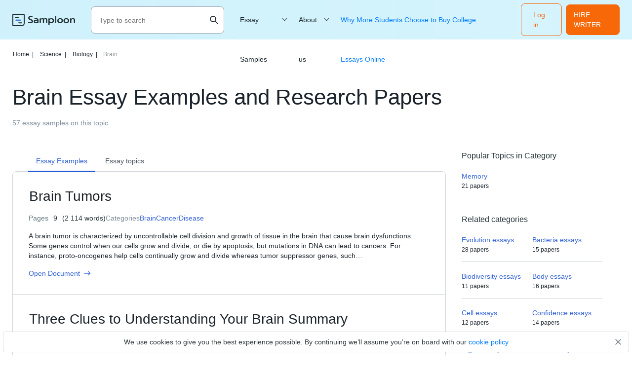

--- FILE ---
content_type: text/html; charset=UTF-8
request_url: https://samploon.com/free-essays/brain/
body_size: 10972
content:
<!DOCTYPE html>
<html lang="en-US">
<head>
<meta charset="utf-8">
<meta name="viewport" content="width=device-width, initial-scale=1, maximum-scale=1.0, user-scalable=no">
<title> ≫ Brain Essay Examples and Brain Essay Topics For College Students on Samploon.com</title>
<!-- Google Tag Manager -->
<script>
(function(w, d, s, l, i) {
w[l] = w[l] || [];
w[l].push({'gtm.start': new Date().getTime(),event: 'gtm.js'});
var f = d.getElementsByTagName(s)[0], j = d.createElement(s),dl = l != 'dataLayer' ? '&l=' + l : '';
j.async = true;
j.src = 'https://www.googletagmanager.com/gtm.js?id=' + i + dl;
f.parentNode.insertBefore(j, f);
})(window, document, 'script', 'dataLayer', 'GTM-53B62GK');
</script>
<!-- End Google Tag Manager  -->
<!-- Favicon (start) -->
<link rel="icon" href="https://samploon.com/wp-content/themes/essay/src/images/favicons/favicon.ico" type="image/ico">
<!-- Favicon (end) -->
<!-- Fonts -->
<link rel="preload" href="https://samploon.com/wp-content/themes/essay/src/fonts/prompt/prompt-v5-latin-regular.woff2" as="font" type="font/woff2" crossorigin="anonymous">
<link rel="preload" href="https://samploon.com/wp-content/themes/essay/src/fonts/prompt/prompt-v5-latin-300.woff2" as="font" type="font/woff2" crossorigin="anonymous">
<link rel="preload" href="https://samploon.com/wp-content/themes/essay/src/fonts/prompt/prompt-v5-latin-500.woff2" as="font" type="font/woff2" crossorigin="anonymous">
<!-- This site is optimized with the Yoast SEO plugin v19.0 - https://yoast.com/wordpress/plugins/seo/ -->
<meta name="description" content="Free argumenttive, persuasive and narrative essay samples, topics on Brain - Just Find &amp; Download Any Essay For Free! Research your topic, get ideas, inspiration and ✍ write your own!" />
<meta name="robots" content="index, follow, max-snippet:-1, max-image-preview:large, max-video-preview:-1" />
<link rel="canonical" href="https://samploon.com/free-essays/brain/" />
<link rel="next" href="https://samploon.com/free-essays/brain/page/2/" />
<meta property="og:locale" content="en_US" />
<meta property="og:type" content="article" />
<meta property="og:title" content="≫ Brain Essay Examples and Brain Essay Topics For College Students on Samploon.com" />
<meta property="og:description" content="Free argumenttive, persuasive and narrative essay samples, topics on Brain - Just Find &amp; Download Any Essay For Free! Research your topic, get ideas, inspiration and ✍ write your own!" />
<meta property="og:url" content="https://samploon.com/free-essays/brain/" />
<meta name="twitter:card" content="summary_large_image" />
<script type="application/ld+json" class="yoast-schema-graph">{"@context":"https://schema.org","@graph":[{"@type":"WebSite","@id":"https://samploon.com/#website","url":"https://samploon.com/","name":"","description":"","potentialAction":[{"@type":"SearchAction","target":{"@type":"EntryPoint","urlTemplate":"https://samploon.com/?s={search_term_string}"},"query-input":"required name=search_term_string"}],"inLanguage":"en-US"},{"@type":"CollectionPage","@id":"https://samploon.com/free-essays/brain/#webpage","url":"https://samploon.com/free-essays/brain/","name":"≫ Brain Essay Examples and Brain Essay Topics For College Students on Samploon.com","isPartOf":{"@id":"https://samploon.com/#website"},"description":"Free argumenttive, persuasive and narrative essay samples, topics on Brain - Just Find & Download Any Essay For Free! Research your topic, get ideas, inspiration and ✍ write your own!","breadcrumb":{"@id":"https://samploon.com/free-essays/brain/#breadcrumb"},"inLanguage":"en-US","potentialAction":[{"@type":"ReadAction","target":["https://samploon.com/free-essays/brain/"]}]},{"@type":"BreadcrumbList","@id":"https://samploon.com/free-essays/brain/#breadcrumb","itemListElement":[{"@type":"ListItem","position":1,"name":" Home","item":"https://samploon.com/"},{"@type":"ListItem","position":2,"name":"🔬 Science","item":"https://samploon.com/free-essays/science/"},{"@type":"ListItem","position":3,"name":"🦠 Biology","item":"https://samploon.com/free-essays/biology/"},{"@type":"ListItem","position":4,"name":"🧠 Brain"}]}]}</script>
<!-- / Yoast SEO plugin. -->
<!-- samploon.com is managing ads with Advanced Ads 1.20.2 – https://wpadvancedads.com/ --><script data-wpfc-render="false">
advanced_ads_ready=function(){var fns=[],listener,doc=typeof document==="object"&&document,hack=doc&&doc.documentElement.doScroll,domContentLoaded="DOMContentLoaded",loaded=doc&&(hack?/^loaded|^c/:/^loaded|^i|^c/).test(doc.readyState);if(!loaded&&doc){listener=function(){doc.removeEventListener(domContentLoaded,listener);window.removeEventListener("load",listener);loaded=1;while(listener=fns.shift())listener()};doc.addEventListener(domContentLoaded,listener);window.addEventListener("load",listener)}return function(fn){loaded?setTimeout(fn,0):fns.push(fn)}}();
</script>
<!-- <link rel='stylesheet' id='yarppWidgetCss-css'  href='https://samploon.com/wp-content/plugins/yet-another-related-posts-plugin/style/widget.css?ver=5.5.1' type='text/css' media='all' /> -->
<!-- <link rel='stylesheet' id='wp-block-library-css'  href='https://samploon.com/wp-includes/css/dist/block-library/style.min.css?ver=5.5.1' type='text/css' media='all' /> -->
<!-- <link rel='stylesheet' id='style-css'  href='https://samploon.com/wp-content/themes/essay/style.css?ver=5.5.1' type='text/css' media='all' /> -->
<!-- <link rel='stylesheet' id='front_css-css'  href='https://samploon.com/wp-content/themes/essay/dist/category.css?ver=5.5.1' type='text/css' media='all' /> -->
<link rel="stylesheet" type="text/css" href="//samploon.com/wp-content/cache/wpfc-minified/f57y3652/5xhla.css" media="all"/>
<script src='//samploon.com/wp-content/cache/wpfc-minified/d6khq42j/5xhla.js' type="text/javascript"></script>
<!-- <script type='text/javascript' src='https://samploon.com/wp-includes/js/jquery/jquery.js?ver=1.12.4-wp' id='jquery-core-js'></script> -->
<script type='text/javascript' id='seo-automated-link-building-js-extra'>
/* <![CDATA[ */
var seoAutomatedLinkBuilding = {"ajaxUrl":"https:\/\/samploon.com\/wp-admin\/admin-ajax.php"};
/* ]]> */
</script>
<script src='//samploon.com/wp-content/cache/wpfc-minified/eszugz00/5xhla.js' type="text/javascript"></script>
<!-- <script type='text/javascript' src='https://samploon.com/wp-content/plugins/seo-automated-link-building/js/seo-automated-link-building.js?ver=5.5.1' id='seo-automated-link-building-js'></script> -->
<style type="text/css" id="wp-custom-css">
main h1 {font-size: 39px;}
main ul li:before {display:none;}
</style>
</head>
<body class="archive category category-brain category-471">
<!-- Google Tag Manager (noscript) -->
<noscript><iframe src="https://www.googletagmanager.com/ns.html?id=GTM-53B62GK" height="0" width="0" style="display:none;visibility:hidden"></iframe></noscript>
<!-- End Google Tag Manager (noscript)  -->
<div class="overflow"></div>
<header class="header">
<div class="container">
<div class="header__logo">
<a href="https://samploon.com">				<picture>
<source media="(min-width: 576px)" srcset="https://samploon.com/wp-content/themes/essay/src/images/logo/logo-big.svg">
<img src="https://samploon.com/wp-content/themes/essay/src/images/logo/logo-small.svg" alt="logo">
</picture>
</a>
</div>
<div class="header__search ">
<form action="https://samploon.com/" class="header__search-form">
<input type="text" minlength="3" required placeholder="Type to search" name="s" autocomplete="off">
<button type="button" class="btn-close toggle-search-js">
<img src="https://samploon.com/wp-content/themes/essay/src/images/menu/close.svg" alt="menu" class="header__search-close">
</button>
<button class="btn-search" type="search">
<img src="https://samploon.com/wp-content/themes/essay/src/images/menu/search-upd.svg" alt="search" class="header__search-open">
</button>
</form>
<button class="header__search-btn toggle-search-js" type="button">
<img src="https://samploon.com/wp-content/themes/essay/src/images/menu/search-upd.svg" alt="search" class="header__search-open">
</button>
</div>
<span data-href="https://my.samploon.com/order?login-first=1&utm_source=samploon.com&utm_campaign=headerlogin&utm_medium=tk&utm_term=img&utm_content=login-first" class="btn btn-primary header__login">Log in</span>
<span data-href="https://my.samploon.com/order?utm_source=samploon.com&utm_medium=tk&utm_campaign=header_get_help_now&utm_content=get+help+now" class="header__cta btn btn-primary">HIRE WRITER</span>
<button class="header__toggle toggle-menu-js">
<img src="https://samploon.com/wp-content/themes/essay/src/images/menu/open.svg" alt="menu" class="header__toggle-open">
<img src="https://samploon.com/wp-content/themes/essay/src/images/menu/close.svg" alt="menu" class="header__toggle-close">
</button>
<div class="header__submenu"></div>
<nav class="header__menu">
<ul class="header__menu-long"><li id="menu-item-7121" class="menu-item menu-item-type-custom menu-item-object-custom menu-item-has-children menu-item-7121"><a>Essay Samples</a>
<ul class="menu-sub">
<li class="submenu-close">Menu</li>
<li id="menu-item-7150" class="menu-item menu-item-type-taxonomy menu-item-object-category menu-item-7150"><a href="https://samploon.com/free-essays/history/">History</a></li>
<li id="menu-item-7151" class="menu-item menu-item-type-taxonomy menu-item-object-category menu-item-7151"><a href="https://samploon.com/free-essays/literature/">Literature</a></li>
<li id="menu-item-7152" class="menu-item menu-item-type-taxonomy menu-item-object-category menu-item-7152"><a href="https://samploon.com/free-essays/culture/">Culture</a></li>
<li id="menu-item-7153" class="menu-item menu-item-type-taxonomy menu-item-object-category menu-item-7153"><a href="https://samploon.com/free-essays/philosophy/">Philosophy</a></li>
<li id="menu-item-7154" class="menu-item menu-item-type-taxonomy menu-item-object-category menu-item-7154"><a href="https://samploon.com/free-essays/food/">Food</a></li>
<li id="menu-item-7155" class="menu-item menu-item-type-taxonomy menu-item-object-category menu-item-7155"><a href="https://samploon.com/free-essays/environment/">Environment</a></li>
<li id="menu-item-7156" class="menu-item menu-item-type-taxonomy menu-item-object-category menu-item-7156"><a href="https://samploon.com/free-essays/education/">Education</a></li>
<li id="menu-item-7157" class="menu-item menu-item-type-taxonomy menu-item-object-category menu-item-7157"><a href="https://samploon.com/free-essays/health/">Health</a></li>
<li id="menu-item-7158" class="menu-item menu-item-type-taxonomy menu-item-object-category menu-item-7158"><a href="https://samploon.com/free-essays/psychology/">Psychology</a></li>
<li id="menu-item-7159" class="menu-item menu-item-type-taxonomy menu-item-object-category menu-item-7159"><a href="https://samploon.com/free-essays/economics/">Economics</a></li>
<li id="menu-item-7160" class="menu-item menu-item-type-taxonomy menu-item-object-category menu-item-7160"><a href="https://samploon.com/free-essays/sociology/">Sociology</a></li>
<li id="menu-item-7161" class="menu-item menu-item-type-taxonomy menu-item-object-category menu-item-7161"><a href="https://samploon.com/free-essays/government/">Government</a></li>
<li id="menu-item-7162" class="menu-item menu-item-type-taxonomy menu-item-object-category menu-item-7162"><a href="https://samploon.com/free-essays/law/">Law</a></li>
<li id="menu-item-7163" class="menu-item menu-item-type-taxonomy menu-item-object-category menu-item-7163"><a href="https://samploon.com/free-essays/life/">Life</a></li>
<li id="menu-item-7164" class="menu-item menu-item-type-taxonomy menu-item-object-category current-category-ancestor menu-item-7164"><a href="https://samploon.com/free-essays/science/">Science</a></li>
<li id="menu-item-7165" class="menu-item menu-item-type-taxonomy menu-item-object-category menu-item-7165"><a href="https://samploon.com/free-essays/social-issues/">Social Issues</a></li>
<li id="menu-item-7166" class="menu-item menu-item-type-taxonomy menu-item-object-category menu-item-7166"><a href="https://samploon.com/free-essays/religion/">Religion</a></li>
<li id="menu-item-7167" class="menu-item menu-item-type-taxonomy menu-item-object-category menu-item-7167"><a href="https://samploon.com/free-essays/business/">Business</a></li>
<li id="menu-item-7122" class="menu-item menu-item-type-custom menu-item-object-custom menu-item-7122"><a href="/essay-samples/">Show more</a></li>
</ul>
</li>
</ul>
<ul class="header__menu-short"><li id="menu-item-7123" class="menu-item menu-item-type-custom menu-item-object-custom menu-item-has-children menu-item-7123"><a href="https://samploon.com/about-us/">About us</a>
<ul class="menu-sub">
<li class="submenu-close">Menu</li>
<li id="menu-item-7124" class="menu-item menu-item-type-post_type menu-item-object-page menu-item-privacy-policy menu-item-7124"><a href="https://samploon.com/privacy-policy/">Privacy Policy</a></li>
<li id="menu-item-7125" class="menu-item menu-item-type-post_type menu-item-object-page menu-item-7125"><a href="https://samploon.com/terms-and-conditions/">Terms and conditions</a></li>
</ul>
</li>
<li id="menu-item-47473" class="menu-item menu-item-type-post_type menu-item-object-post menu-item-47473"><a href="https://samploon.com/why-more-students-choose-to-buy-college-essays-online/">Why More Students Choose to Buy College Essays Online</a></li>
</ul>					<span data-href="https://my.samploon.com/order?login-first=1&utm_source=samploon.com&utm_campaign=headerlogin&utm_medium=tk&utm_term=img&utm_content=login-first" class="btn btn-primary header__login header__login--nav">Log in</span>
</nav>
</div>
</header>
<main class="category-page">
<header class="category-header">
<div class="container">
<p class="breadcrumb-snippet"><span><span><a href="https://samploon.com/">Home<span class='separator'>|</span></a> <span><a href="https://samploon.com/free-essays/science/">Science<span class='separator'>|</span></a> <span><a href="https://samploon.com/free-essays/biology/">Biology<span class='separator'>|</span></a> <span class="breadcrumb_last" aria-current="page">Brain</span></span></span></span></span></p>		<h1 class="category-header__title">Brain Essay Examples and Research Papers</h1>
<h3 class="category-header__label">57 essay samples on this topic</h3>
</div>
</header>
<div class="container category-container">
<section class="category-content">
<div class="category__wrap">
<div class="category__tabs">
<div data-tab="category-examples__tab" data-type="examples" class="category-tab examples active">
<h2>Essay Examples</h2>
</div>
<div data-tab="category-topics__tab" data-type="topics" class="category-tab topics">
<h2>Essay topics</h2>
</div>
</div>
<div class="category-tabs-content">
<div data-content="category-examples__tab" data-type="examples"  class="posts-list category-tab-content active">
<div class="post-card post-card--short">
<h3><a href="https://samploon.com/brain-tumors/" class="post-card__title">Brain Tumors</a></h3>
<div class="post-card__info">
<div class="post-card__info-item">Pages <span>9</span> <span>(2 114 words)</span>
</div>
<div class="post-card__term">
Categories
<p class="item-term" data-href="https://samploon.com/free-essays/brain/">Brain</p>
<p class="item-term" data-href="https://samploon.com/free-essays/cancer/">Cancer</p>
<p class="item-term" data-href="https://samploon.com/free-essays/disease/">Disease</p>
</div>
</div>
<div class="post-card__text">
<p>A brain tumor is characterized by uncontrollable cell division and growth of tissue in the brain that cause brain dysfunctions. Some genes control when our cells grow and divide, or die by apoptosis, but mutations in DNA can lead to cancers. For instance, proto-oncogenes help cells continually grow and divide whereas tumor suppressor genes, such&#8230;</p>
</div>
<footer class="post-card__footer">
<span data-href="https://samploon.com/brain-tumors/" class="post-card__open">Open Document <svg width="14" height="10" viewBox="0 0 14 10" fill="none" xmlns="http://www.w3.org/2000/svg"><path d="M8.70677 9.71162L7.82858 8.80778L11.0113 5.62508H0.581787V4.37512H11.0113L7.82858 1.19241L8.70677 0.288574L13.4183 5.0001L8.70677 9.71162Z" fill="#3061D5"/></svg></span>
</footer>
</div><div class="post-card post-card--short">
<h3><a href="https://samploon.com/three-clues-to-understanding-your-brain/" class="post-card__title">Three Clues to Understanding Your Brain Summary</a></h3>
<div class="post-card__info">
<div class="post-card__info-item">Pages <span>4</span> <span>(947 words)</span>
</div>
<div class="post-card__term">
Categories
<p class="item-term" data-href="https://samploon.com/free-essays/biology/">Biology</p>
<p class="item-term" data-href="https://samploon.com/free-essays/brain/">Brain</p>
</div>
</div>
<div class="post-card__text">
<p>In the video “3 clues to understanding your brain,” Vilayanur S. Ramachandran discusses three clues to understanding your brain. The three major “clues” are Capgras delusion, phantom limb, and synesthesia. Ramachandran uses life event examples while explaining each clue to help the audience better understand. The Capgras delusion is when the patient cannot recognize what&#8230;</p>
</div>
<footer class="post-card__footer">
<span data-href="https://samploon.com/three-clues-to-understanding-your-brain/" class="post-card__open">Open Document <svg width="14" height="10" viewBox="0 0 14 10" fill="none" xmlns="http://www.w3.org/2000/svg"><path d="M8.70677 9.71162L7.82858 8.80778L11.0113 5.62508H0.581787V4.37512H11.0113L7.82858 1.19241L8.70677 0.288574L13.4183 5.0001L8.70677 9.71162Z" fill="#3061D5"/></svg></span>
</footer>
</div><div class="post-card post-card--short">
<h3><a href="https://samploon.com/audio-and-the-brain/" class="post-card__title">Audio and the Brain</a></h3>
<div class="post-card__info">
<div class="post-card__info-item">Pages <span>10</span> <span>(2 299 words)</span>
</div>
<div class="post-card__term">
Categories
<p class="item-term" data-href="https://samploon.com/free-essays/brain/">Brain</p>
<p class="item-term" data-href="https://samploon.com/free-essays/music/">Music</p>
</div>
</div>
<div class="post-card__text">
<p>Music has been a major force in almost every culture on earth, both today and throughout much of our history as a species. An increasing number of studies have sought to shed some light on how this universal constant in human society around the globe impacts the brain. This paper will begin with a basic&#8230;</p>
</div>
<footer class="post-card__footer">
<span data-href="https://samploon.com/audio-and-the-brain/" class="post-card__open">Open Document <svg width="14" height="10" viewBox="0 0 14 10" fill="none" xmlns="http://www.w3.org/2000/svg"><path d="M8.70677 9.71162L7.82858 8.80778L11.0113 5.62508H0.581787V4.37512H11.0113L7.82858 1.19241L8.70677 0.288574L13.4183 5.0001L8.70677 9.71162Z" fill="#3061D5"/></svg></span>
</footer>
</div><div class="post-card post-card--short">
<h3><a href="https://samploon.com/biomedical-engineers-facing-the-brain/" class="post-card__title">Biomedical Engineers Facing the Brain</a></h3>
<div class="post-card__info">
<div class="post-card__info-item">Pages <span>11</span> <span>(2 580 words)</span>
</div>
<div class="post-card__term">
Categories
<p class="item-term" data-href="https://samploon.com/free-essays/brain/">Brain</p>
<p class="item-term" data-href="https://samploon.com/free-essays/medicine/">Medicine</p>
</div>
</div>
<div class="post-card__text">
<p>Biomedical engineering is a very broad field which means that they do not work in only one particular area of the medical or engineering field. The main focus of biomedical engineering is to improve health and healthcare through technology and engineering. The area of biomedical engineering and health that currently has a problem is different&#8230;</p>
</div>
<footer class="post-card__footer">
<span data-href="https://samploon.com/biomedical-engineers-facing-the-brain/" class="post-card__open">Open Document <svg width="14" height="10" viewBox="0 0 14 10" fill="none" xmlns="http://www.w3.org/2000/svg"><path d="M8.70677 9.71162L7.82858 8.80778L11.0113 5.62508H0.581787V4.37512H11.0113L7.82858 1.19241L8.70677 0.288574L13.4183 5.0001L8.70677 9.71162Z" fill="#3061D5"/></svg></span>
</footer>
</div><div class="post-card post-card--short">
<h3><a href="https://samploon.com/case-study-of-child-brain-death/" class="post-card__title">Case Study of Child Brain Death</a></h3>
<div class="post-card__info">
<div class="post-card__info-item">Pages <span>8</span> <span>(1 855 words)</span>
</div>
<div class="post-card__term">
Categories
<p class="item-term" data-href="https://samploon.com/free-essays/brain/">Brain</p>
<p class="item-term" data-href="https://samploon.com/free-essays/death/">Death</p>
<p class="item-term" data-href="https://samploon.com/free-essays/medicine/">Medicine</p>
</div>
</div>
<div class="post-card__text">
<p>The patient is a 21-month-old male who presented to the emergency department in full cardiac arrest after “choking” on a cookie earlier that day on October 15, 2018. Return of spontaneous circulation (ROSC) occurred after thirty minutes of cardiopulmonary resuscitation (cpr) and three rounds of epinephrine. When the ambulance arrived at the scene they found&#8230;</p>
</div>
<footer class="post-card__footer">
<span data-href="https://samploon.com/case-study-of-child-brain-death/" class="post-card__open">Open Document <svg width="14" height="10" viewBox="0 0 14 10" fill="none" xmlns="http://www.w3.org/2000/svg"><path d="M8.70677 9.71162L7.82858 8.80778L11.0113 5.62508H0.581787V4.37512H11.0113L7.82858 1.19241L8.70677 0.288574L13.4183 5.0001L8.70677 9.71162Z" fill="#3061D5"/></svg></span>
</footer>
</div><section class="banner banner--first">
<span class="a-plus-symb"></span>
<div class="banner__label">Academic excellence guaranteed</div>
<div class="banner__title">
<div>Just 1 click&nbsp;</div>
<div>Secure academic success with top grades effortlessly!</div>
</div>
<div class="banner__options-list">
<div class="banner__option banner__option--person-ico">Any subject</div>
<div class="banner__option banner__option--timer-ico">Within the deadline</div>
<div class="banner__option banner__option--grade-ico">Without paying in advance</div>
</div>
<span data-href="https://my.samploon.com/order?utm_source=samploon.com&utm_medium=tk&utm_campaign=category-main&utm_content=get+help+now" class="btn banner-btn">Get help now</span>
</section><div class="post-card post-card--short">
<h3><a href="https://samploon.com/brain-under-mri/" class="post-card__title">Brain under MRI</a></h3>
<div class="post-card__info">
<div class="post-card__info-item">Pages <span>4</span> <span>(968 words)</span>
</div>
<div class="post-card__term">
Categories
<p class="item-term" data-href="https://samploon.com/free-essays/brain/">Brain</p>
<p class="item-term" data-href="https://samploon.com/free-essays/medicine/">Medicine</p>
</div>
</div>
<div class="post-card__text">
<p>The brain is such a complex thing in which most people would like to know the full understanding of it. Why is it that the brain is so small, yet has so many functions? How do people view what is actually going on in our brains? What kind of activity goes on in the brain&#8230;</p>
</div>
<footer class="post-card__footer">
<span data-href="https://samploon.com/brain-under-mri/" class="post-card__open">Open Document <svg width="14" height="10" viewBox="0 0 14 10" fill="none" xmlns="http://www.w3.org/2000/svg"><path d="M8.70677 9.71162L7.82858 8.80778L11.0113 5.62508H0.581787V4.37512H11.0113L7.82858 1.19241L8.70677 0.288574L13.4183 5.0001L8.70677 9.71162Z" fill="#3061D5"/></svg></span>
</footer>
</div><div class="post-card post-card--short">
<h3><a href="https://samploon.com/childs-brain-development-process/" class="post-card__title">Child’s Brain Development Process</a></h3>
<div class="post-card__info">
<div class="post-card__info-item">Pages <span>6</span> <span>(1 378 words)</span>
</div>
<div class="post-card__term">
Categories
<p class="item-term" data-href="https://samploon.com/free-essays/brain/">Brain</p>
<p class="item-term" data-href="https://samploon.com/free-essays/child-development/">Child Development</p>
<p class="item-term" data-href="https://samploon.com/free-essays/child-psychology/">Child Psychology</p>
</div>
</div>
<div class="post-card__text">
<p>There are many principles of development relating to a child’s brain that have been explored and debated throughout the decades. Some principles debated were, how much of our cognitive intelligence was determined by genes and how much is environmental, and effects of toxic stress in the child’s brain development process. I will be exploring these&#8230;</p>
</div>
<footer class="post-card__footer">
<span data-href="https://samploon.com/childs-brain-development-process/" class="post-card__open">Open Document <svg width="14" height="10" viewBox="0 0 14 10" fill="none" xmlns="http://www.w3.org/2000/svg"><path d="M8.70677 9.71162L7.82858 8.80778L11.0113 5.62508H0.581787V4.37512H11.0113L7.82858 1.19241L8.70677 0.288574L13.4183 5.0001L8.70677 9.71162Z" fill="#3061D5"/></svg></span>
</footer>
</div><div class="post-card post-card--short">
<h3><a href="https://samploon.com/understanding-brain-cancer/" class="post-card__title">Understanding Brain Cancer</a></h3>
<div class="post-card__info">
<div class="post-card__info-item">Pages <span>5</span> <span>(1 066 words)</span>
</div>
<div class="post-card__term">
Categories
<p class="item-term" data-href="https://samploon.com/free-essays/brain/">Brain</p>
<p class="item-term" data-href="https://samploon.com/free-essays/cancer/">Cancer</p>
<p class="item-term" data-href="https://samploon.com/free-essays/disease/">Disease</p>
</div>
</div>
<div class="post-card__text">
<p>Even with years of schooling and training under their belts, doctors are still puzzled and looking for the overall cure to all cancers including the brain. The hardest part about brain cancer, aside from a cure, is that it’s unlike any other cancer in the body. The brain is encased in the skull and so&#8230;</p>
</div>
<footer class="post-card__footer">
<span data-href="https://samploon.com/understanding-brain-cancer/" class="post-card__open">Open Document <svg width="14" height="10" viewBox="0 0 14 10" fill="none" xmlns="http://www.w3.org/2000/svg"><path d="M8.70677 9.71162L7.82858 8.80778L11.0113 5.62508H0.581787V4.37512H11.0113L7.82858 1.19241L8.70677 0.288574L13.4183 5.0001L8.70677 9.71162Z" fill="#3061D5"/></svg></span>
</footer>
</div><div class="post-card post-card--short">
<h3><a href="https://samploon.com/brain-rules-12-principles-for-surviving-and-thriving-at-work-home/" class="post-card__title">Brain Rules: 12 Principles for Surviving and Thriving at Work, Home</a></h3>
<div class="post-card__info">
<div class="post-card__info-item">Pages <span>4</span> <span>(955 words)</span>
</div>
<div class="post-card__term">
Categories
<p class="item-term" data-href="https://samploon.com/free-essays/biology/">Biology</p>
<p class="item-term" data-href="https://samploon.com/free-essays/book-review/">Book Review</p>
<p class="item-term" data-href="https://samploon.com/free-essays/brain/">Brain</p>
</div>
</div>
<div class="post-card__text">
<p>Introduction I have always been fascinated by how our environment effects how our mind works; so when I was given the opportunity to choose a book to read and review, Brain Rules: Thriving at Work, Home, and School by John Medina caught my attention. Developmental molecular biologist Dr. John Medina, wrote this book to help&#8230;</p>
</div>
<footer class="post-card__footer">
<span data-href="https://samploon.com/brain-rules-12-principles-for-surviving-and-thriving-at-work-home/" class="post-card__open">Open Document <svg width="14" height="10" viewBox="0 0 14 10" fill="none" xmlns="http://www.w3.org/2000/svg"><path d="M8.70677 9.71162L7.82858 8.80778L11.0113 5.62508H0.581787V4.37512H11.0113L7.82858 1.19241L8.70677 0.288574L13.4183 5.0001L8.70677 9.71162Z" fill="#3061D5"/></svg></span>
</footer>
</div><div class="post-card post-card--short">
<h3><a href="https://samploon.com/traumatic-brain-injury-a-case-study-and-nursing-care-plan/" class="post-card__title">Traumatic Brain Injury: A Case Study and Nursing Care Plan</a></h3>
<div class="post-card__info">
<div class="post-card__info-item">Pages <span>7</span> <span>(1 589 words)</span>
</div>
<div class="post-card__term">
Categories
<p class="item-term" data-href="https://samploon.com/free-essays/brain/">Brain</p>
<p class="item-term" data-href="https://samploon.com/free-essays/health-care/">Health Care</p>
<p class="item-term" data-href="https://samploon.com/free-essays/nursing/">Nursing</p>
</div>
</div>
<div class="post-card__text">
<p>Abstract Traumatic brain injury leads to millions of deaths globally each year. The chances of better outcomes and prognosis for patients diagnosed with TBI increase when the injury is identified at early onset and treatment is initiated. Even with proper assessment, management, and treatment, the effects of TBI can be experienced throughout the life-span and&#8230;</p>
</div>
<footer class="post-card__footer">
<span data-href="https://samploon.com/traumatic-brain-injury-a-case-study-and-nursing-care-plan/" class="post-card__open">Open Document <svg width="14" height="10" viewBox="0 0 14 10" fill="none" xmlns="http://www.w3.org/2000/svg"><path d="M8.70677 9.71162L7.82858 8.80778L11.0113 5.62508H0.581787V4.37512H11.0113L7.82858 1.19241L8.70677 0.288574L13.4183 5.0001L8.70677 9.71162Z" fill="#3061D5"/></svg></span>
</footer>
</div><div class="pagination-snippet">
<span class="prev page-numbers"></span>
<span aria-current="page" class="page-numbers current">1</span>
<a class="page-numbers" href="https://samploon.com/free-essays/brain/page/2/">2</a>
<span class="page-numbers dots">&hellip;</span>
<a class="page-numbers" href="https://samploon.com/free-essays/brain/page/6/">6</a>
<a class="next page-numbers" href="https://samploon.com/free-essays/brain/page/2/"></a></div>					</div>
<div data-content="category-topics__tab" data-type="topics" class="category-tab-content tab-content__topics">
<p>Check a list of useful topics on Brain selected by experts</p>
<p>8 Ways to Train Your Brain to Learn Faster</p>
<p>A Comparison between the Normal Aging Brain and a Brain Suffering from Dementia</p>
<p>Aggression and the Role of Brain</p>
<p>Alzheimer: A Progressive And Irreversible Brain Disease</p>
<p>An Acquired Brain Injury (Abi)</p>
<p>Assistive Technology in Brain Injury</p>
<p>Brain Areas Associated With Emotion</p>
<p>Brain Cancer: Deadly Disease</p>
<p>Brain Candy by Malcolm Gladwell</p>
<p>Brain control</p>
<p>Brain Development</p>
<p>Brain drain</p>
<p>Brain Dysfunction and Criminal Behavior</p>
<p>Brain Essay Topics</p>
<p>Brain Facts</p>
<p>Brain functions</p>
<p>Brain Functions: The Case of Phineas Gage</p>
<p>Brain Imaging</p>
<p>Brain Learning and His Capabilities</p>
<p>Brain Scans Show Pattern in Violent Behavior</p>
<p>Brain Stimulation</p>
<p>brain structure differences</p>
<p>Brain tumor detection using Image segmentation and enhancemet techniques paper</p>
<p>Brain Volume Abnormalities</p>
<p>Brain Wave Genereation</p>
<p>Causes and Symptoms of Brain Aneurysm</p>
<p>Cognitive Abilities and Brain Game Training</p>
<p>Cognitive Psychology: Phineas Gage’s Brain Injury</p>
<p>Deep Brain Stimulation</p>
<p>Dementia and the Different Parts of the Brain Affected</p>
<p>Dementia as a Brain Illness Syndrome</p>
<p>Digital Mapping Has Reduced the Need for Our Brain to Develop the Skill Of Navigation</p>
<p>EDST Midterm of Brain</p>
<p>Effects of Psychotropic Drugs on the Developing Brain</p>
<p>Emotional and Psychological Effects of Traumatic Brain Injury</p>
<p>Fight or Flight: Reaction of the Brain</p>
<p>Global Deep Brain Stimulators Market</p>
<p>How Concussions Can Affect The Brain</p>
<p>How Drugs Get Into the Brain and Their Effects to Brain Chemistry</p>
<p>How LSD Affects the Brain</p>
<section class="banner banner--first">
<span class="a-plus-symb"></span>
<div class="banner__label">Academic excellence guaranteed</div>
<div class="banner__title">
<div>Just 1 click&nbsp;</div>
<div>Secure academic success with top grades effortlessly!</div>
</div>
<div class="banner__options-list">
<div class="banner__option banner__option--person-ico">Any subject</div>
<div class="banner__option banner__option--timer-ico">Within the deadline</div>
<div class="banner__option banner__option--grade-ico">Without paying in advance</div>
</div>
<span data-href="https://my.samploon.com/order?utm_source=samploon.com&utm_medium=tk&utm_campaign=category-main&utm_content=get+help+now" class="btn banner-btn">Get help now</span>
</section>                        </div>
</div>
</div>
</section>
<aside class="page-sidebar">
<li id="popular_topics_in_category_widget-2" class="widget widget_popular_topics_in_category_widget"><h2 class="widgettitle">Popular Topics in Category</h2><ol><li><a href="https://samploon.com/free-essays/memory/">Memory</a><p class="item-summary">21 papers</p></li></ol></li><li id="related_categories_widget-2" class="widget widget_related_categories_widget"><h2 class="widgettitle">Related categories</h2><ol><li><a href="https://samploon.com/free-essays/evolution/">Evolution essays</a><p class="item-summary">28 papers</p></li><li><a href="https://samploon.com/free-essays/bacteria/">Bacteria essays</a><p class="item-summary">15 papers</p></li><li><a href="https://samploon.com/free-essays/biodiversity/">Biodiversity essays</a><p class="item-summary">11 papers</p></li><li><a href="https://samploon.com/free-essays/body/">Body essays</a><p class="item-summary">16 papers</p></li><li><a href="https://samploon.com/free-essays/cell/">Cell essays</a><p class="item-summary">12 papers</p></li><li><a href="https://samploon.com/free-essays/confidence/">Confidence essays</a><p class="item-summary">14 papers</p></li><li><a href="https://samploon.com/free-essays/digestive-system/">Digestive System essays</a><p class="item-summary">4 papers</p></li><li><a href="https://samploon.com/free-essays/ebola/">Ebola essays</a><p class="item-summary">10 papers</p></li><li><a href="https://samploon.com/free-essays/natural-selection/">Natural Selection essays</a><p class="item-summary">6 papers</p></li><li><a href="https://samploon.com/free-essays/photosynthesis/">Photosynthesis essays</a><p class="item-summary">7 papers</p></li><li><a href="https://samploon.com/free-essays/plant/">Plant essays</a><p class="item-summary">7 papers</p></li><li><a href="https://samploon.com/free-essays/stem-cell/">Stem Cell essays</a><p class="item-summary">12 papers</p></li><li><a href="https://samploon.com/free-essays/stem-cell-research/">Stem Cell Research essays</a><p class="item-summary">2 papers</p></li></ol></li><li id="manual_relinking_widget-2" class="widget widget_manual_relinking_widget"><h2 class="widgettitle">Students also looking for</h2><ol><li><a href="https://samploon.com/free-essays/cancer/">Cancer</a><p class="item-summary">53 papers</p></li><li><a href="https://samploon.com/free-essays/communication/">Communication</a><p class="item-summary">374 papers</p></li><li><a href="https://samploon.com/free-essays/culture/">Culture</a><p class="item-summary">1577 papers</p></li><li><a href="https://samploon.com/free-essays/disease/">Disease</a><p class="item-summary">337 papers</p></li><li><a href="https://samploon.com/free-essays/language/">Language</a><p class="item-summary">84 papers</p></li><li><a href="https://samploon.com/free-essays/love/">Love</a><p class="item-summary">84 papers</p></li><li><a href="https://samploon.com/free-essays/philosophy/">Philosophy</a><p class="item-summary">948 papers</p></li><li><a href="https://samploon.com/free-essays/poetry/">Poetry</a><p class="item-summary">71 papers</p></li><li><a href="https://samploon.com/free-essays/politics/">Politics</a><p class="item-summary">514 papers</p></li><li><a href="https://samploon.com/free-essays/psychological-disorders/">Psychological Disorders</a><p class="item-summary">32 papers</p></li><li><a href="https://samploon.com/free-essays/psychology/">Psychology</a><p class="item-summary">1207 papers</p></li><li><a href="https://samploon.com/free-essays/rogerian-argument/">Rogerian Argument</a><p class="item-summary">3 papers</p></li><li><a href="https://samploon.com/free-essays/schizophrenia/">Schizophrenia</a><p class="item-summary">15 papers</p></li></ol></li>    </aside>
</div>
<div class="container">
<footer class="category-footer">
<section class="banner banner--second">
<div class="great-done-symb"></div>
<div class="banner__label">Need writing help?</div>
<div class="banner__title">Get a 100% unique and top-quality essay</div>
<div class="banner__label-small">Receive an original paper within 3 hours and close the task!</div>
<span data-href="https://my.samploon.com/order?utm_source=samploon.com&utm_medium=tk&utm_campaign=category-bottom&utm_content=check+the+price" class="btn btn-secondary">Order now</span>
</section>        
<section class="faq-section">
<p class="faq-section__subtitle">FAQ</p>
<h2 class="faq-section__title">Popular Questions on Brain</h2>
<div itemscope itemtype="https://schema.org/FAQPage">
<div class="faq-section__item opened" itemscope itemprop="mainEntity" itemtype="https://schema.org/Question">
<div class="faq-section__question" itemprop="name">
What is a brain?                </div>
<div class="faq-section__answer" itemscope itemprop="acceptedAnswer" itemtype="https://schema.org/Answer">
<div itemprop="text">
The brain is the most complex organ in the human body, responsible for controlling and coordinating all bodily functions and cognitive processes. It is composed of billions of neurons and glial cells that work together to process information and generate thoughts, emotions, and behaviors.                    </div>
</div>
</div>
<div class="faq-section__item " itemscope itemprop="mainEntity" itemtype="https://schema.org/Question">
<div class="faq-section__question" itemprop="name">
What is brain short answer?                </div>
<div class="faq-section__answer" itemscope itemprop="acceptedAnswer" itemtype="https://schema.org/Answer">
<div itemprop="text">
The brain is the main organ of the central nervous system responsible for controlling and coordinating all bodily functions and processes. It is also responsible for our thoughts, emotions, and behaviors.                    </div>
</div>
</div>
<div class="faq-section__item " itemscope itemprop="mainEntity" itemtype="https://schema.org/Question">
<div class="faq-section__question" itemprop="name">
What is the human brain?                </div>
<div class="faq-section__answer" itemscope itemprop="acceptedAnswer" itemtype="https://schema.org/Answer">
<div itemprop="text">
The human brain is the central organ of the human nervous system responsible for controlling and coordinating all body functions and processes. It is also responsible for cognitive functions such as perception, attention, memory, and decision-making.                    </div>
</div>
</div>
<div class="faq-section__item " itemscope itemprop="mainEntity" itemtype="https://schema.org/Question">
<div class="faq-section__question" itemprop="name">
Why is the brain so important?                </div>
<div class="faq-section__answer" itemscope itemprop="acceptedAnswer" itemtype="https://schema.org/Answer">
<div itemprop="text">
The brain is the control center of the body, responsible for regulating all bodily functions and processes. It also plays a critical role in cognition, emotion, and behavior, making it essential for human survival and well-being.                    </div>
</div>
</div>
</div>
</section>
</footer>	</div>
</main>
<footer class="footer">
<div class="container">
<div class="footer__top">
<img src="https://samploon.com/wp-content/themes/essay/src/images/logo/logo-big.svg" alt="logo" class="footer__logo">
</div>
<div class="footer__middle">
<div class="footer__info">
<p>Samploon is a database of free essay samples. All samples were added by students. You can use essay samples to find ideas and inspiration for your paper.</p>
<p><a href="/cdn-cgi/l/email-protection#88e1e6eee7c8fbe9e5f8e4e7e7e6a6ebe7e5"><span class="__cf_email__" data-cfemail="5831363e37182b39352834373736763b3735">[email&#160;protected]</span></a></p>
</div>
<div class="footer__menus">
<div class="footer__menu">
<p class="footer__menu-title"> Community</p>
<ul>
<li><a href="https://samploon.com/donate-essay/" >Donate essay</a></li>                                            <li><a href="https://www.linkedin.com/pulse/sop-writing-services-essay-experts-network-cdcve" >Statement of Purpose Writing Services</a></li>								</ul>
</div>
<div class="footer__menu">
<p class="footer__menu-title"> Company</p>
<ul>
<li><a href="https://samploon.com/about-us/" >About Us</a></li>                                            <li><a href="https://samploon.com/contact-us/" >Contact us</a></li>								</ul>
</div>
</div>
</div>
<div class="footer__bottom">
<div class="footer__bottom-menu">
<ul class="footer__bottom-list">
<li><a href="https://samploon.com/privacy-policy/" >Privacy Policy</a></li>
<li><a href="https://samploon.com/terms-and-conditions/" >Terms and conditions</a></li>
</ul>
</div>
<p class="footer__copy">
© Samploon, Inc. 2023. Start and finish your paper with ease			</p>
</div>
</div>
</footer>
<div class="cookies-info">
<div class="container">
<div class="cookies-info__text">We use cookies to give you the best experience possible. By continuing we’ll assume you’re on board with our
<a href="/privacy-policy/" rel="nofollow">cookie policy</a></div>
</div>
<button class="cookies-info__close">
<img src="https://samploon.com/wp-content/themes/essay/src/images/close_cookies.svg" alt="close">
</button>
</div>
<script data-cfasync="false" src="/cdn-cgi/scripts/5c5dd728/cloudflare-static/email-decode.min.js"></script><script type='text/javascript' async="async" src='https://samploon.com/wp-content/themes/essay/dist/category.js?ver=5.5.1' id='front_js-js'></script>
<!-- begin open-chat  -->
<div class="open-chat" onload="ga('send', 'event', 'pop up', 'close', '20sec_CheckItOut');">
<div class="open-chat__main">
<div class="open-chat__close" onclick="ga('send', 'event', 'pop up', 'close', '20sec_CheckItOut');">
<svg width="56" height="56" viewBox="0 0 56 56" fill="none" xmlns="http://www.w3.org/2000/svg">
<rect x="6" y="6" width="44" height="44" rx="4" fill="#022950" fill-opacity="0.06"/>
<mask id="mask0_4275_6798" style="mask-type:alpha" maskUnits="userSpaceOnUse" x="16" y="16" width="24" height="24">
<rect x="16" y="16" width="24" height="24" fill="#D9D9D9"/>
</mask>
<g mask="url(#mask0_4275_6798)">
<path d="M22.3995 34.6538L21.3457 33.6L26.9457 28L21.3457 22.4L22.3995 21.3462L27.9995 26.9462L33.5995 21.3462L34.6534 22.4L29.0534 28L34.6534 33.6L33.5995 34.6538L27.9995 29.0538L22.3995 34.6538Z" fill="#1B242C"/>
</g>
</svg>
</div>
<div class="open-chat__header">
<img src="https://samploon.com/wp-content/themes/essay/src/images/peter-online.png" class="open-chat__logo">
<p class="open-chat__name">Hi!<br>Peter is on the line!</p>
</div>
<div class="open-chat__content">
<p>Don't settle for a cookie-cutter essay. Receive a tailored piece that meets your specific needs and requirements.</p>
<span onclick="ga('send', 'event', 'pop up', 'click', '20sec_CheckItOut');" data-href="https://my.samploon.com/order?utm_source=samploon.com&utm_medium=tk&utm_campaign=chat&utm_content=check+it+out" rel="nofollow">Check it out</span>
</div>
</div>
<div class="open-chat__message" data-count-massage="1">
<svg width="66" height="66" viewBox="0 0 66 66" fill="none" xmlns="http://www.w3.org/2000/svg">
<g filter="url(#filter0_d_4274_6649)">
<rect x="4.71582" y="33" width="40" height="40" rx="4" transform="rotate(-45 4.71582 33)" fill="#F76808"/>
</g>
<mask id="mask0_4274_6649" style="mask-type:alpha" maskUnits="userSpaceOnUse" x="21" y="21" width="24" height="24">
<rect x="21" y="21" width="24" height="24" fill="#D9D9D9"/>
</mask>
<g mask="url(#mask0_4274_6649)">
<path d="M26.4154 37H40.6923C40.782 37 40.8557 36.9712 40.9134 36.9135C40.9711 36.8558 41 36.782 41 36.6923V29.1212C41.2871 29.0571 41.5541 28.975 41.8009 28.875C42.0477 28.775 42.2807 28.6436 42.5 28.4808V36.6923C42.5 37.1974 42.325 37.625 41.975 37.975C41.625 38.325 41.1974 38.5 40.6923 38.5H27.0385L23.5 42.0384V25.3077C23.5 24.8026 23.675 24.375 24.025 24.025C24.375 23.675 24.8026 23.5 25.3077 23.5H35.35C35.2962 23.75 35.2676 23.9984 35.2644 24.2452C35.2612 24.492 35.2769 24.7436 35.3115 25H25.3077C25.218 25 25.1442 25.0289 25.0865 25.0866C25.0288 25.1443 25 25.218 25 25.3077V38.4154L26.4154 37ZM25 25.3077V37.6924V25V25.3077ZM40 27.2308C39.2372 27.2308 38.5881 26.9632 38.0529 26.4279C37.5176 25.8927 37.25 25.2436 37.25 24.4808C37.25 23.718 37.5176 23.069 38.0529 22.5337C38.5881 21.9985 39.2372 21.7308 40 21.7308C40.7628 21.7308 41.4118 21.9985 41.9471 22.5337C42.4823 23.069 42.75 23.718 42.75 24.4808C42.75 25.2436 42.4823 25.8927 41.9471 26.4279C41.4118 26.9632 40.7628 27.2308 40 27.2308Z" fill="white"/>
</g>
<defs>
<filter id="filter0_d_4274_6649" x="0.372559" y="0.372589" width="65.2549" height="65.2548" filterUnits="userSpaceOnUse" color-interpolation-filters="sRGB">
<feFlood flood-opacity="0" result="BackgroundImageFix"/>
<feColorMatrix in="SourceAlpha" type="matrix" values="0 0 0 0 0 0 0 0 0 0 0 0 0 0 0 0 0 0 127 0" result="hardAlpha"/>
<feMorphology radius="6" operator="dilate" in="SourceAlpha" result="effect1_dropShadow_4274_6649"/>
<feOffset/>
<feComposite in2="hardAlpha" operator="out"/>
<feColorMatrix type="matrix" values="0 0 0 0 0.968627 0 0 0 0 0.407843 0 0 0 0 0.0313726 0 0 0 0.1 0"/>
<feBlend mode="normal" in2="BackgroundImageFix" result="effect1_dropShadow_4274_6649"/>
<feBlend mode="normal" in="SourceGraphic" in2="effect1_dropShadow_4274_6649" result="shape"/>
</filter>
</defs>
</svg>
</div>
</div>
<!-- end open-chat -->
<script defer src="https://static.cloudflareinsights.com/beacon.min.js/vcd15cbe7772f49c399c6a5babf22c1241717689176015" integrity="sha512-ZpsOmlRQV6y907TI0dKBHq9Md29nnaEIPlkf84rnaERnq6zvWvPUqr2ft8M1aS28oN72PdrCzSjY4U6VaAw1EQ==" data-cf-beacon='{"version":"2024.11.0","token":"8b4428f5d8ab40509dca78e1b88c0f96","r":1,"server_timing":{"name":{"cfCacheStatus":true,"cfEdge":true,"cfExtPri":true,"cfL4":true,"cfOrigin":true,"cfSpeedBrain":true},"location_startswith":null}}' crossorigin="anonymous"></script>
</body>
</html><!-- Performance optimized by Redis Object Cache. Learn more: https://wprediscache.com -->
<!-- WP Fastest Cache file was created in 0.51296806335449 seconds, on 23-10-25 1:54:00 --><!-- via php -->

--- FILE ---
content_type: image/svg+xml
request_url: https://samploon.com/wp-content/themes/essay/dist/images/dd7ef509e84f697ed47edefea3ff2a0f.svg
body_size: 5582
content:
<svg width="200" height="200" viewBox="0 0 200 200" fill="none" xmlns="http://www.w3.org/2000/svg">
<path d="M79.0069 1.78202C77.2717 2.3303 75.6239 3.81934 74.1913 5.16187C69.6784 9.33596 65.2417 13.6692 62.0895 19.0098C56.8962 27.7434 49.8807 35.0899 44.3761 43.5817C38.8714 52.0735 32.844 60.2332 27.0354 68.507C24.2925 72.4097 21.5734 76.3048 18.768 80.1749C15.85 84.1852 14.4192 88.8511 13.0359 93.5019C10.1867 103.039 8.59455 112.833 7.1363 122.637C7.09995 122.937 7.11865 123.245 7.0748 123.521C6.90197 124.465 6.95805 125.389 8.01623 125.762C9.07442 126.134 9.58372 125.345 10.1943 124.629C10.7411 123.959 23.2722 115.288 28.6657 111.254C32.7031 108.225 36.5241 104.924 40.1513 101.422C41.9605 99.699 43.1344 97.2867 44.5872 95.1788C54.8217 80.2982 65.0875 65.434 75.2207 50.4808C77.5056 47.1154 79.2677 43.418 81.3575 39.931C82.2085 38.4844 83.2933 37.1994 84.2068 35.7854C87.7406 30.2456 90.704 24.3889 92.822 18.1712C94.5005 13.2962 93.9824 8.74892 90.3156 4.9087C87.2079 1.59848 83.5455 0.426416 79.0069 1.78202ZM80.183 34.047C67.6559 52.7664 55.1689 71.447 42.4805 90.4007C42.188 89.4724 41.9679 88.9399 41.8742 88.3938C41.7668 87.7211 41.8257 86.9958 41.6945 86.3306C41.1173 83.5032 39.0422 82.6409 36.6751 84.2526C35.6154 84.9538 34.6633 85.8305 33.6574 86.6194C32.3875 87.6488 31.1414 88.6707 29.7438 89.7928C29.6576 89.2704 29.5664 89.0637 29.6239 88.9146C30.0533 87.7059 30.5377 86.506 30.9908 85.2897C31.4201 84.081 31.9045 82.8811 32.24 81.6235C32.583 80.3897 32.3731 79.2259 31.2425 78.4578C30.2131 77.7623 29.1998 78.0302 28.189 78.6375C27.4008 79.1221 26.5438 79.4714 25.7256 79.8608C38.8683 60.6066 51.3292 41.0968 65.2234 22.652C70.2224 26.49 75.1752 30.2641 80.183 34.047ZM25.4346 83.7477C24.7547 86.318 24.025 88.5639 23.5541 90.885C23.2035 92.5922 23.3794 94.3949 25.0267 95.3923C26.7677 96.4387 28.2502 95.4206 29.5927 94.2898C30.5036 93.5309 31.4069 92.7482 32.2789 91.9492C33.5989 90.7469 34.8489 89.4883 36.1763 88.3098C36.6243 87.9066 37.196 87.6474 37.8491 87.2317C37.5379 91.3867 37.2793 95.211 36.9895 99.019C32.1828 102.344 27.3923 105.637 22.777 108.823C20.0191 107.286 17.5501 105.921 15.0424 104.514C16.2694 99.2849 17.4552 94.1731 18.6334 89.0374C18.701 88.7543 18.7612 88.4475 18.7975 88.1481C19.0606 86.4946 20.2029 85.5579 21.584 84.9644C22.7825 84.4549 24.056 84.1833 25.4346 83.7477ZM73.5296 11.0242C75.5564 9.49387 77.1716 8.06746 79.0107 6.93672C80.5395 5.98254 82.3122 5.55327 84.1458 6.23012C86.7788 7.20403 88.6735 8.98699 89.9977 11.4475C91.153 13.6211 88.9917 18.1252 88.8577 18.6125C83.7433 16.0672 78.9729 13.7011 73.5296 11.0242ZM85.5827 24.7247C80.2145 21.7885 75.2377 19.0165 70.0571 16.1781C70.709 15.3439 71.2083 14.6889 72.0129 13.6757C76.9483 16.5654 81.7824 19.3825 86.8742 22.3537C86.5901 22.8622 86.1271 23.7152 85.5827 24.7247ZM82.5054 30.8006C77.4363 26.9062 72.6161 23.2211 67.796 19.5359C67.861 19.4107 67.9336 19.3092 67.9987 19.184C73.2168 22.1414 78.435 25.0989 83.8795 28.1942C83.3751 29.1649 82.9196 30.0416 82.5054 30.8006Z" fill="#1B242C"/>
<path d="M113.131 50.817C112.589 50.365 112.581 49.1685 113.232 48.6598C113.782 48.174 114.836 48.3541 115.695 48.4224C117.05 48.549 117.29 48.6081 118.746 48.7756C120.866 49.027 120.689 49.6841 120.574 50.1496C120.396 50.8704 119.94 51.1083 119.336 51.2304C117.743 51.5548 117.66 51.3113 117.437 51.8935C117.251 52.3893 115.261 57.2988 114.236 59.0053C112.162 62.4447 108.757 63.8519 105.85 62.7218C102.346 61.3649 100.252 57.8388 101.056 53.9275C102.538 46.6154 105.939 41.0183 112.302 37.0425C114.503 35.6733 116.468 35.5201 118.04 35.7322C119.335 35.9077 119.376 36.9691 119.131 37.6414C118.797 38.5465 117.945 38.3844 117.157 38.4772C115.5 38.6743 114.455 39.0381 113.467 39.8142C108.993 43.3633 106.178 48.0693 104.614 53.5137C104.355 54.4373 104.336 55.4839 104.47 56.425C104.709 58.0446 105.598 59.283 107.262 59.7723C108.936 60.2804 110.258 59.5068 111.071 58.2099C112.414 56.0559 113.505 53.7602 114.697 51.5055C114.72 51.4791 114.686 51.423 114.656 51.4156C113.413 51.1574 113.368 51.0187 113.131 50.817Z" fill="#1B242C"/>
<path d="M130.798 56.1714C131.28 54.538 131.42 52.8046 131.936 51.1636C132.295 50.0258 133.1 49.4753 134.335 49.6361C136.143 49.8585 137.577 49.1446 138.721 47.8015C140.039 46.2627 140.37 44.2736 139.536 42.8736C138.751 41.5335 136.328 40.3792 134.713 40.9212C133.791 41.2358 132.789 42.072 132.334 42.9475C129.219 48.87 126.243 54.8744 123.181 60.8417C122.629 61.9164 122.125 63.6398 120.472 62.8504C118.86 62.0871 119.935 60.6317 120.423 59.621C123.474 53.38 126.58 47.1687 129.758 40.991C130.153 40.2282 130.674 39.0186 131.467 38.3856C132.099 37.8883 132.755 38.655 133.287 38.4993C134.726 38.0892 136.342 38.0573 137.664 38.5103C140.695 39.5275 142.362 42.1361 141.855 45.2286C141.26 48.8092 139.528 51.3771 135.682 52.1182C135.229 52.2136 134.912 51.8171 134.543 53.4463C134 55.8451 133.322 58.2106 132.7 60.6059C132.556 61.1915 132.325 61.8037 132.057 62.3111C131.617 63.1266 131.051 63.0348 130.551 62.9915C130.24 62.9626 129.624 62.7472 129.748 61.7902C129.989 59.9064 130.531 58.0965 130.798 56.1714Z" fill="#1B242C"/>
<path d="M162.405 55.6263C161.264 55.3452 159.939 55.0347 158.828 54.761C157.536 56.7048 156.234 58.6936 154.902 60.675C154.6 61.1262 154.334 61.3634 154.01 61.7772C153.617 62.2699 153.079 62.8382 152.272 62.4959C151.509 62.101 151.847 61.2446 152.067 60.8687C153.1 59.0684 154.193 57.2829 155.443 55.6318C158.27 51.8522 161.149 48.1174 164.122 44.4536C164.648 43.8028 165.478 43.0835 166.458 43.3089C167.468 43.5417 167.769 44.8422 167.738 45.615C167.635 48.4249 166.834 50.9033 166.163 53.3025C165.4 56.0134 164.662 58.3641 163.534 60.9375C163.277 61.5273 162.883 62.6089 161.656 62.2269C160.803 61.9373 161.051 60.8674 161.224 59.9703C161.559 58.0936 162.006 57.2481 162.405 55.6263ZM164.75 47.1409C164.916 46.4651 165.099 46.1119 164.572 46.7626C163.131 48.6694 161.466 50.8395 159.927 52.8817C160.923 53.2383 161.767 53.3667 163.006 53.6399C163.692 51.3081 164.094 49.2887 164.75 47.1409Z" fill="#1B242C"/>
<path d="M143.155 58.6415C143.121 58.7129 143.166 58.7878 143.223 58.8176C144.695 59.3075 145.994 59.7231 147.267 60.18C148.435 60.6111 148.5 60.8659 148.505 61.2973C148.287 62.1195 147.439 62.0062 146.999 61.9139C145.397 61.5669 143.793 61.0924 142.242 60.5352C140.691 59.978 140.086 58.6822 140.749 57.2846C143.27 52.0281 145.874 46.8239 148.636 41.6904C149.019 40.9727 150.578 40.4008 151.486 40.5289C152.95 40.7301 154.366 41.5091 155.734 42.1645C156.046 42.321 156.782 42.6297 156.35 43.3514C156.007 44.0316 155.5 43.8908 155.125 43.7983C153.131 43.2914 151.372 42.4123 151.018 42.9462C150.216 44.1343 149.86 45.3846 149.216 46.7072C148.866 47.4174 148.273 48.6573 147.778 49.6343C148.934 49.919 149.982 50.1292 150.999 50.4595C151.735 50.7045 152.279 50.6951 152.117 51.4196C151.924 52.1367 151.245 52.1128 150.799 52.1144C149.463 52.104 148.124 51.9174 146.642 51.7913L143.155 58.6415Z" fill="#1B242C"/>
<path d="M175.296 45.6445C174.545 45.4596 174.545 45.4596 173.276 45.1152C172.815 44.9855 172.027 44.9507 172.271 43.9596C172.526 42.9235 173.187 43.0862 173.551 43.1599C175.649 43.5652 177.718 44.0906 179.772 44.6761C180.128 44.7799 180.823 44.8712 180.615 45.7122C180.464 46.3279 180.303 46.3997 179.241 46.2496C178.854 46.2022 178.426 46.1287 178.212 46.0919C175.901 51.3364 173.669 56.4568 171.368 61.5286C170.884 62.5881 170.357 64.2103 168.821 63.593C167.108 62.9163 168.191 61.3672 168.604 60.4017C170.527 55.8901 172.627 51.4378 174.667 46.9708C174.823 46.5951 175.009 46.2269 175.296 45.6445Z" fill="#1B242C"/>
<path d="M185.337 47.7514C183.45 51.7302 181.774 55.3633 179.804 59.2899C179.528 59.8273 178.946 60.6395 177.988 60.3878C177.14 60.2107 177.601 58.9225 177.831 58.3741C179.636 54.0879 181.526 49.839 183.462 45.6011C183.73 45.03 184.319 44.0602 184.931 44.2269C186.661 44.4459 185.888 46.4854 185.337 47.7514Z" fill="#1B242C"/>
<path d="M176.729 64.9833C177.372 65.2849 177.506 66.2259 177.385 66.9128C177.171 68.1026 176.236 68.6685 174.929 68.4105C174.216 68.2667 173.539 67.7177 173.688 66.4005C173.842 65.2597 175.012 64.0666 176.729 64.9833Z" fill="#1B242C"/>
<path opacity="0.4" d="M181.155 104.45C182.757 112.859 183.652 121.301 182.815 129.912C182.211 136.283 179.473 140.292 173.673 142.63C162.902 146.943 151.979 150.657 140.563 152.815C137.525 153.396 134.508 154.104 131.508 154.913C128.732 155.687 126.549 157.249 125.088 159.916C122.774 164.169 120.143 168.213 117.912 172.506C114.488 179.086 110.351 185.078 104.992 190.173C104.201 190.92 100.866 194.868 99.7856 194.363C98.7604 194.032 98.8609 191.915 99.1497 190.911C100.619 185.882 102.834 181.048 103.855 175.935C105.131 169.614 105.635 163.104 106.226 156.658C106.579 153.024 105.479 152.549 101.767 152.614C92.2045 152.77 82.6123 152.748 73.027 152.466C66.7487 152.286 63.4561 147.903 61.9967 142.298C58.4443 128.854 56.0594 115.227 57.1366 101.262C57.2654 99.7638 57.311 98.2268 57.2616 96.7305C57.1323 91.1498 58.5741 89.5747 63.7358 87.8296C78.294 82.8435 93.4651 80.8729 108.581 78.5738C123.224 76.349 137.914 74.2465 152.583 72.1732C156.044 71.6808 159.56 71.3613 163.061 71.2517C168.185 71.0941 172.222 73.5452 174.12 78.2773C176.362 83.8369 177.935 89.6574 179.548 95.4196C180.376 98.3493 180.641 101.419 181.155 104.45ZM108.485 180.082C108.393 180.744 108.713 180.824 108.901 180.431C110.572 177.498 112.346 174.574 113.93 171.576C116.128 167.393 118.102 163.089 120.409 158.94C122.186 155.731 124.731 153.593 128.673 153.232C131.634 152.948 134.589 152.173 137.414 151.236C149.806 147.161 162.147 142.938 174.531 138.813C177.98 137.648 179.744 135.115 179.688 131.623C179.643 127.896 179.109 124.142 178.605 120.41C177.327 110.912 176.179 101.421 174.529 91.9822C173.849 88.1216 172.387 84.3064 170.686 80.7362C167.597 74.2464 162.312 72.2511 155.606 74.2131C151.208 75.5011 146.757 76.7715 142.252 77.428C128.693 79.4304 115.07 81.054 101.494 82.9554C92.1532 84.2686 82.8588 85.7042 73.5602 87.1145C61.5249 88.9292 57.8893 97.1245 60.2054 107.184C62.2716 116.221 63.4521 125.448 65.1003 134.576C65.6513 137.678 66.4012 140.75 67.151 143.822C67.7946 146.417 69.4945 148.172 72.0786 148.674C75.9028 149.421 79.7322 150.348 83.5822 150.495C89.4545 150.687 95.3355 150.177 101.219 150.133C107.533 150.074 109.682 152.07 110.499 158.398C110.616 159.391 110.717 160.438 110.606 161.441C109.923 167.642 109.189 173.851 108.485 180.082Z" fill="#1B242C"/>
<path d="M91.4162 115.435C93.3666 125.866 89.9817 133.78 81.5972 138.593C78.2 140.536 75.7066 139.391 75.5556 135.575C75.2736 127.026 75.0461 118.493 75.0739 109.947C75.0919 104.148 78.5644 102.194 84.304 104.369C88.1137 105.821 89.7015 109.011 90.8764 112.493C91.1914 113.411 91.2432 114.445 91.4162 115.435ZM80.9868 133.475C81.9059 133.131 82.2071 133.086 82.4365 132.923C89.0441 128.559 91.3372 117.049 87.0643 109.846C85.7075 107.536 83.878 106.061 80.648 106.452C80.7733 115.433 80.8727 124.264 80.9868 133.475Z" fill="#1B242C"/>
<path d="M113.772 112.125C114.339 117.733 113.651 123.533 109.559 128.428C106.169 132.479 101.621 132.258 98.3645 127.925C94.9352 123.338 95.166 118.168 95.9619 112.987C96.2123 111.322 96.7266 109.693 97.3291 108.127C99.4302 102.747 100.619 102.616 105.57 102.344C108.634 102.181 111.879 105.27 113.034 108.933C113.315 109.805 113.45 110.725 113.772 112.125ZM101.186 123.274C101.941 125.828 103.382 126.701 104.496 126.735C105.865 126.755 107.745 125.273 108.541 123.931C111.246 119.349 111.561 114.369 109.398 109.361C108.919 108.239 107.929 107.144 106.882 106.465C104.496 104.897 102.702 105.4 102.043 108.119C99.9635 116.571 100.729 121.691 101.186 123.274Z" fill="#1B242C"/>
<path d="M133.866 116.965C133.577 110.883 133.203 105.347 133.084 99.7976C133.057 98.7594 132.767 96.9479 134.549 96.676C136.983 96.3044 136.436 98.7776 136.442 99.8444C136.546 106.489 136.361 113.102 136.205 119.735C136.113 123.486 135.154 122.717 134.552 122.809C134.552 122.809 133.573 122.959 132.23 120.138C129.955 115.376 126.873 108.499 126.458 107.597C126.212 107.075 125.037 104.331 125.029 105.171C124.953 105.767 124.788 107.038 124.712 107.634C124.283 111.081 123.85 114.503 123.392 117.928C123.159 119.692 122.851 121.468 122.375 123.168C122.058 124.309 121.044 124.845 120.345 124.825C119.725 124.818 118.382 124.947 118.597 122.931C119.362 115.95 119.968 108.943 121.106 102.033C121.482 99.7633 123.654 99.5082 125.076 101.604C127.753 105.569 130.037 109.796 132.459 113.926C132.908 114.722 133.248 115.636 133.866 116.965Z" fill="#1B242C"/>
<path d="M147.305 99.4825C147.315 102.049 147.341 104.409 147.381 107.148C149.963 106.881 152.419 106.634 155.436 106.351C155.977 106.497 155.546 108.012 154.753 108.489C152.888 109.613 149.486 110.056 147.297 110.949C147.287 112.806 147.266 115.047 147.235 117.822C150.14 117.633 152.864 117.446 155.614 117.255C155.97 117.227 156.141 117.175 156.082 117.87C155.871 119.021 154.885 119.426 154.103 119.672C152.202 120.293 150.22 120.748 148.228 121.001C144.706 121.488 142.836 120.222 142.766 116.725C142.638 110.974 142.949 105.232 143.235 99.4934C143.352 97.213 144.765 96.006 147.269 96.0306C149.283 96.0537 151.278 95.673 153.3 95.5932C153.89 95.5794 154.998 95.4356 155.137 96.228C155.357 97.4909 154.353 97.6441 153.793 97.8312C151.775 98.5206 149.68 98.9167 147.305 99.4825Z" fill="#1B242C"/>
<path d="M162.244 108.592C162.356 103.186 162.399 98.1202 162.626 93.0773C162.68 92.2048 163.011 90.7053 164.14 90.5329C166.553 90.0375 166.139 92.2363 166.156 93.0726C166.151 98.2085 165.916 103.354 165.576 108.491C165.518 109.338 164.965 110.745 164.061 110.883C163.659 110.944 162.26 110.751 162.244 108.592Z" fill="#1B242C"/>
<path d="M161.185 117.728C161.572 115.813 163.05 115.13 163.971 115.091C165.097 115.046 166.114 116.442 166.214 117.011C166.464 118.448 165.366 119.683 164.305 120.099C163.236 120.618 160.898 119.628 161.185 117.728Z" fill="#1B242C"/>
</svg>
